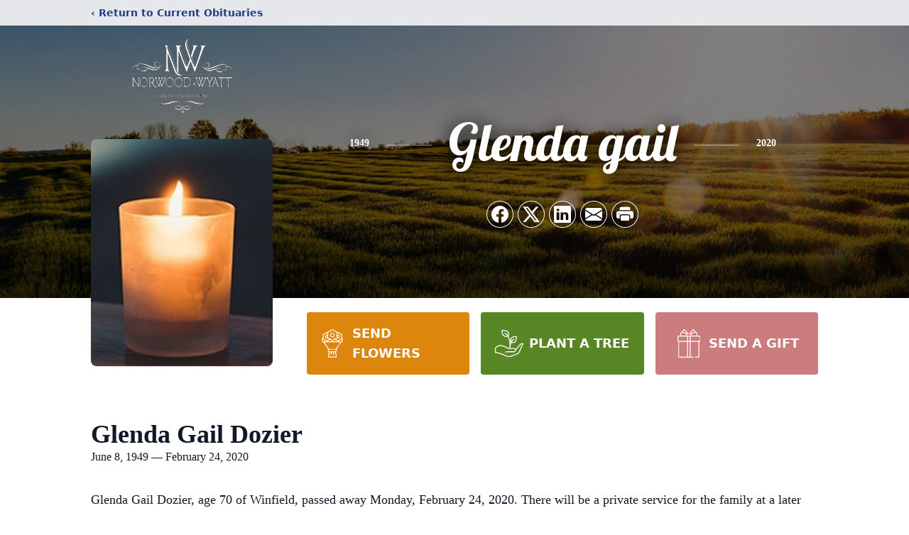

--- FILE ---
content_type: text/html; charset=utf-8
request_url: https://www.google.com/recaptcha/enterprise/anchor?ar=1&k=6Ld-cwUjAAAAADUb3V935pTa7Cvkrm6wqj13BOd7&co=aHR0cHM6Ly93d3cubm9yd29vZHd5YXR0LmNvbTo0NDM.&hl=en&type=image&v=N67nZn4AqZkNcbeMu4prBgzg&theme=light&size=invisible&badge=bottomright&anchor-ms=20000&execute-ms=30000&cb=ntj7d7qi0evu
body_size: 48820
content:
<!DOCTYPE HTML><html dir="ltr" lang="en"><head><meta http-equiv="Content-Type" content="text/html; charset=UTF-8">
<meta http-equiv="X-UA-Compatible" content="IE=edge">
<title>reCAPTCHA</title>
<style type="text/css">
/* cyrillic-ext */
@font-face {
  font-family: 'Roboto';
  font-style: normal;
  font-weight: 400;
  font-stretch: 100%;
  src: url(//fonts.gstatic.com/s/roboto/v48/KFO7CnqEu92Fr1ME7kSn66aGLdTylUAMa3GUBHMdazTgWw.woff2) format('woff2');
  unicode-range: U+0460-052F, U+1C80-1C8A, U+20B4, U+2DE0-2DFF, U+A640-A69F, U+FE2E-FE2F;
}
/* cyrillic */
@font-face {
  font-family: 'Roboto';
  font-style: normal;
  font-weight: 400;
  font-stretch: 100%;
  src: url(//fonts.gstatic.com/s/roboto/v48/KFO7CnqEu92Fr1ME7kSn66aGLdTylUAMa3iUBHMdazTgWw.woff2) format('woff2');
  unicode-range: U+0301, U+0400-045F, U+0490-0491, U+04B0-04B1, U+2116;
}
/* greek-ext */
@font-face {
  font-family: 'Roboto';
  font-style: normal;
  font-weight: 400;
  font-stretch: 100%;
  src: url(//fonts.gstatic.com/s/roboto/v48/KFO7CnqEu92Fr1ME7kSn66aGLdTylUAMa3CUBHMdazTgWw.woff2) format('woff2');
  unicode-range: U+1F00-1FFF;
}
/* greek */
@font-face {
  font-family: 'Roboto';
  font-style: normal;
  font-weight: 400;
  font-stretch: 100%;
  src: url(//fonts.gstatic.com/s/roboto/v48/KFO7CnqEu92Fr1ME7kSn66aGLdTylUAMa3-UBHMdazTgWw.woff2) format('woff2');
  unicode-range: U+0370-0377, U+037A-037F, U+0384-038A, U+038C, U+038E-03A1, U+03A3-03FF;
}
/* math */
@font-face {
  font-family: 'Roboto';
  font-style: normal;
  font-weight: 400;
  font-stretch: 100%;
  src: url(//fonts.gstatic.com/s/roboto/v48/KFO7CnqEu92Fr1ME7kSn66aGLdTylUAMawCUBHMdazTgWw.woff2) format('woff2');
  unicode-range: U+0302-0303, U+0305, U+0307-0308, U+0310, U+0312, U+0315, U+031A, U+0326-0327, U+032C, U+032F-0330, U+0332-0333, U+0338, U+033A, U+0346, U+034D, U+0391-03A1, U+03A3-03A9, U+03B1-03C9, U+03D1, U+03D5-03D6, U+03F0-03F1, U+03F4-03F5, U+2016-2017, U+2034-2038, U+203C, U+2040, U+2043, U+2047, U+2050, U+2057, U+205F, U+2070-2071, U+2074-208E, U+2090-209C, U+20D0-20DC, U+20E1, U+20E5-20EF, U+2100-2112, U+2114-2115, U+2117-2121, U+2123-214F, U+2190, U+2192, U+2194-21AE, U+21B0-21E5, U+21F1-21F2, U+21F4-2211, U+2213-2214, U+2216-22FF, U+2308-230B, U+2310, U+2319, U+231C-2321, U+2336-237A, U+237C, U+2395, U+239B-23B7, U+23D0, U+23DC-23E1, U+2474-2475, U+25AF, U+25B3, U+25B7, U+25BD, U+25C1, U+25CA, U+25CC, U+25FB, U+266D-266F, U+27C0-27FF, U+2900-2AFF, U+2B0E-2B11, U+2B30-2B4C, U+2BFE, U+3030, U+FF5B, U+FF5D, U+1D400-1D7FF, U+1EE00-1EEFF;
}
/* symbols */
@font-face {
  font-family: 'Roboto';
  font-style: normal;
  font-weight: 400;
  font-stretch: 100%;
  src: url(//fonts.gstatic.com/s/roboto/v48/KFO7CnqEu92Fr1ME7kSn66aGLdTylUAMaxKUBHMdazTgWw.woff2) format('woff2');
  unicode-range: U+0001-000C, U+000E-001F, U+007F-009F, U+20DD-20E0, U+20E2-20E4, U+2150-218F, U+2190, U+2192, U+2194-2199, U+21AF, U+21E6-21F0, U+21F3, U+2218-2219, U+2299, U+22C4-22C6, U+2300-243F, U+2440-244A, U+2460-24FF, U+25A0-27BF, U+2800-28FF, U+2921-2922, U+2981, U+29BF, U+29EB, U+2B00-2BFF, U+4DC0-4DFF, U+FFF9-FFFB, U+10140-1018E, U+10190-1019C, U+101A0, U+101D0-101FD, U+102E0-102FB, U+10E60-10E7E, U+1D2C0-1D2D3, U+1D2E0-1D37F, U+1F000-1F0FF, U+1F100-1F1AD, U+1F1E6-1F1FF, U+1F30D-1F30F, U+1F315, U+1F31C, U+1F31E, U+1F320-1F32C, U+1F336, U+1F378, U+1F37D, U+1F382, U+1F393-1F39F, U+1F3A7-1F3A8, U+1F3AC-1F3AF, U+1F3C2, U+1F3C4-1F3C6, U+1F3CA-1F3CE, U+1F3D4-1F3E0, U+1F3ED, U+1F3F1-1F3F3, U+1F3F5-1F3F7, U+1F408, U+1F415, U+1F41F, U+1F426, U+1F43F, U+1F441-1F442, U+1F444, U+1F446-1F449, U+1F44C-1F44E, U+1F453, U+1F46A, U+1F47D, U+1F4A3, U+1F4B0, U+1F4B3, U+1F4B9, U+1F4BB, U+1F4BF, U+1F4C8-1F4CB, U+1F4D6, U+1F4DA, U+1F4DF, U+1F4E3-1F4E6, U+1F4EA-1F4ED, U+1F4F7, U+1F4F9-1F4FB, U+1F4FD-1F4FE, U+1F503, U+1F507-1F50B, U+1F50D, U+1F512-1F513, U+1F53E-1F54A, U+1F54F-1F5FA, U+1F610, U+1F650-1F67F, U+1F687, U+1F68D, U+1F691, U+1F694, U+1F698, U+1F6AD, U+1F6B2, U+1F6B9-1F6BA, U+1F6BC, U+1F6C6-1F6CF, U+1F6D3-1F6D7, U+1F6E0-1F6EA, U+1F6F0-1F6F3, U+1F6F7-1F6FC, U+1F700-1F7FF, U+1F800-1F80B, U+1F810-1F847, U+1F850-1F859, U+1F860-1F887, U+1F890-1F8AD, U+1F8B0-1F8BB, U+1F8C0-1F8C1, U+1F900-1F90B, U+1F93B, U+1F946, U+1F984, U+1F996, U+1F9E9, U+1FA00-1FA6F, U+1FA70-1FA7C, U+1FA80-1FA89, U+1FA8F-1FAC6, U+1FACE-1FADC, U+1FADF-1FAE9, U+1FAF0-1FAF8, U+1FB00-1FBFF;
}
/* vietnamese */
@font-face {
  font-family: 'Roboto';
  font-style: normal;
  font-weight: 400;
  font-stretch: 100%;
  src: url(//fonts.gstatic.com/s/roboto/v48/KFO7CnqEu92Fr1ME7kSn66aGLdTylUAMa3OUBHMdazTgWw.woff2) format('woff2');
  unicode-range: U+0102-0103, U+0110-0111, U+0128-0129, U+0168-0169, U+01A0-01A1, U+01AF-01B0, U+0300-0301, U+0303-0304, U+0308-0309, U+0323, U+0329, U+1EA0-1EF9, U+20AB;
}
/* latin-ext */
@font-face {
  font-family: 'Roboto';
  font-style: normal;
  font-weight: 400;
  font-stretch: 100%;
  src: url(//fonts.gstatic.com/s/roboto/v48/KFO7CnqEu92Fr1ME7kSn66aGLdTylUAMa3KUBHMdazTgWw.woff2) format('woff2');
  unicode-range: U+0100-02BA, U+02BD-02C5, U+02C7-02CC, U+02CE-02D7, U+02DD-02FF, U+0304, U+0308, U+0329, U+1D00-1DBF, U+1E00-1E9F, U+1EF2-1EFF, U+2020, U+20A0-20AB, U+20AD-20C0, U+2113, U+2C60-2C7F, U+A720-A7FF;
}
/* latin */
@font-face {
  font-family: 'Roboto';
  font-style: normal;
  font-weight: 400;
  font-stretch: 100%;
  src: url(//fonts.gstatic.com/s/roboto/v48/KFO7CnqEu92Fr1ME7kSn66aGLdTylUAMa3yUBHMdazQ.woff2) format('woff2');
  unicode-range: U+0000-00FF, U+0131, U+0152-0153, U+02BB-02BC, U+02C6, U+02DA, U+02DC, U+0304, U+0308, U+0329, U+2000-206F, U+20AC, U+2122, U+2191, U+2193, U+2212, U+2215, U+FEFF, U+FFFD;
}
/* cyrillic-ext */
@font-face {
  font-family: 'Roboto';
  font-style: normal;
  font-weight: 500;
  font-stretch: 100%;
  src: url(//fonts.gstatic.com/s/roboto/v48/KFO7CnqEu92Fr1ME7kSn66aGLdTylUAMa3GUBHMdazTgWw.woff2) format('woff2');
  unicode-range: U+0460-052F, U+1C80-1C8A, U+20B4, U+2DE0-2DFF, U+A640-A69F, U+FE2E-FE2F;
}
/* cyrillic */
@font-face {
  font-family: 'Roboto';
  font-style: normal;
  font-weight: 500;
  font-stretch: 100%;
  src: url(//fonts.gstatic.com/s/roboto/v48/KFO7CnqEu92Fr1ME7kSn66aGLdTylUAMa3iUBHMdazTgWw.woff2) format('woff2');
  unicode-range: U+0301, U+0400-045F, U+0490-0491, U+04B0-04B1, U+2116;
}
/* greek-ext */
@font-face {
  font-family: 'Roboto';
  font-style: normal;
  font-weight: 500;
  font-stretch: 100%;
  src: url(//fonts.gstatic.com/s/roboto/v48/KFO7CnqEu92Fr1ME7kSn66aGLdTylUAMa3CUBHMdazTgWw.woff2) format('woff2');
  unicode-range: U+1F00-1FFF;
}
/* greek */
@font-face {
  font-family: 'Roboto';
  font-style: normal;
  font-weight: 500;
  font-stretch: 100%;
  src: url(//fonts.gstatic.com/s/roboto/v48/KFO7CnqEu92Fr1ME7kSn66aGLdTylUAMa3-UBHMdazTgWw.woff2) format('woff2');
  unicode-range: U+0370-0377, U+037A-037F, U+0384-038A, U+038C, U+038E-03A1, U+03A3-03FF;
}
/* math */
@font-face {
  font-family: 'Roboto';
  font-style: normal;
  font-weight: 500;
  font-stretch: 100%;
  src: url(//fonts.gstatic.com/s/roboto/v48/KFO7CnqEu92Fr1ME7kSn66aGLdTylUAMawCUBHMdazTgWw.woff2) format('woff2');
  unicode-range: U+0302-0303, U+0305, U+0307-0308, U+0310, U+0312, U+0315, U+031A, U+0326-0327, U+032C, U+032F-0330, U+0332-0333, U+0338, U+033A, U+0346, U+034D, U+0391-03A1, U+03A3-03A9, U+03B1-03C9, U+03D1, U+03D5-03D6, U+03F0-03F1, U+03F4-03F5, U+2016-2017, U+2034-2038, U+203C, U+2040, U+2043, U+2047, U+2050, U+2057, U+205F, U+2070-2071, U+2074-208E, U+2090-209C, U+20D0-20DC, U+20E1, U+20E5-20EF, U+2100-2112, U+2114-2115, U+2117-2121, U+2123-214F, U+2190, U+2192, U+2194-21AE, U+21B0-21E5, U+21F1-21F2, U+21F4-2211, U+2213-2214, U+2216-22FF, U+2308-230B, U+2310, U+2319, U+231C-2321, U+2336-237A, U+237C, U+2395, U+239B-23B7, U+23D0, U+23DC-23E1, U+2474-2475, U+25AF, U+25B3, U+25B7, U+25BD, U+25C1, U+25CA, U+25CC, U+25FB, U+266D-266F, U+27C0-27FF, U+2900-2AFF, U+2B0E-2B11, U+2B30-2B4C, U+2BFE, U+3030, U+FF5B, U+FF5D, U+1D400-1D7FF, U+1EE00-1EEFF;
}
/* symbols */
@font-face {
  font-family: 'Roboto';
  font-style: normal;
  font-weight: 500;
  font-stretch: 100%;
  src: url(//fonts.gstatic.com/s/roboto/v48/KFO7CnqEu92Fr1ME7kSn66aGLdTylUAMaxKUBHMdazTgWw.woff2) format('woff2');
  unicode-range: U+0001-000C, U+000E-001F, U+007F-009F, U+20DD-20E0, U+20E2-20E4, U+2150-218F, U+2190, U+2192, U+2194-2199, U+21AF, U+21E6-21F0, U+21F3, U+2218-2219, U+2299, U+22C4-22C6, U+2300-243F, U+2440-244A, U+2460-24FF, U+25A0-27BF, U+2800-28FF, U+2921-2922, U+2981, U+29BF, U+29EB, U+2B00-2BFF, U+4DC0-4DFF, U+FFF9-FFFB, U+10140-1018E, U+10190-1019C, U+101A0, U+101D0-101FD, U+102E0-102FB, U+10E60-10E7E, U+1D2C0-1D2D3, U+1D2E0-1D37F, U+1F000-1F0FF, U+1F100-1F1AD, U+1F1E6-1F1FF, U+1F30D-1F30F, U+1F315, U+1F31C, U+1F31E, U+1F320-1F32C, U+1F336, U+1F378, U+1F37D, U+1F382, U+1F393-1F39F, U+1F3A7-1F3A8, U+1F3AC-1F3AF, U+1F3C2, U+1F3C4-1F3C6, U+1F3CA-1F3CE, U+1F3D4-1F3E0, U+1F3ED, U+1F3F1-1F3F3, U+1F3F5-1F3F7, U+1F408, U+1F415, U+1F41F, U+1F426, U+1F43F, U+1F441-1F442, U+1F444, U+1F446-1F449, U+1F44C-1F44E, U+1F453, U+1F46A, U+1F47D, U+1F4A3, U+1F4B0, U+1F4B3, U+1F4B9, U+1F4BB, U+1F4BF, U+1F4C8-1F4CB, U+1F4D6, U+1F4DA, U+1F4DF, U+1F4E3-1F4E6, U+1F4EA-1F4ED, U+1F4F7, U+1F4F9-1F4FB, U+1F4FD-1F4FE, U+1F503, U+1F507-1F50B, U+1F50D, U+1F512-1F513, U+1F53E-1F54A, U+1F54F-1F5FA, U+1F610, U+1F650-1F67F, U+1F687, U+1F68D, U+1F691, U+1F694, U+1F698, U+1F6AD, U+1F6B2, U+1F6B9-1F6BA, U+1F6BC, U+1F6C6-1F6CF, U+1F6D3-1F6D7, U+1F6E0-1F6EA, U+1F6F0-1F6F3, U+1F6F7-1F6FC, U+1F700-1F7FF, U+1F800-1F80B, U+1F810-1F847, U+1F850-1F859, U+1F860-1F887, U+1F890-1F8AD, U+1F8B0-1F8BB, U+1F8C0-1F8C1, U+1F900-1F90B, U+1F93B, U+1F946, U+1F984, U+1F996, U+1F9E9, U+1FA00-1FA6F, U+1FA70-1FA7C, U+1FA80-1FA89, U+1FA8F-1FAC6, U+1FACE-1FADC, U+1FADF-1FAE9, U+1FAF0-1FAF8, U+1FB00-1FBFF;
}
/* vietnamese */
@font-face {
  font-family: 'Roboto';
  font-style: normal;
  font-weight: 500;
  font-stretch: 100%;
  src: url(//fonts.gstatic.com/s/roboto/v48/KFO7CnqEu92Fr1ME7kSn66aGLdTylUAMa3OUBHMdazTgWw.woff2) format('woff2');
  unicode-range: U+0102-0103, U+0110-0111, U+0128-0129, U+0168-0169, U+01A0-01A1, U+01AF-01B0, U+0300-0301, U+0303-0304, U+0308-0309, U+0323, U+0329, U+1EA0-1EF9, U+20AB;
}
/* latin-ext */
@font-face {
  font-family: 'Roboto';
  font-style: normal;
  font-weight: 500;
  font-stretch: 100%;
  src: url(//fonts.gstatic.com/s/roboto/v48/KFO7CnqEu92Fr1ME7kSn66aGLdTylUAMa3KUBHMdazTgWw.woff2) format('woff2');
  unicode-range: U+0100-02BA, U+02BD-02C5, U+02C7-02CC, U+02CE-02D7, U+02DD-02FF, U+0304, U+0308, U+0329, U+1D00-1DBF, U+1E00-1E9F, U+1EF2-1EFF, U+2020, U+20A0-20AB, U+20AD-20C0, U+2113, U+2C60-2C7F, U+A720-A7FF;
}
/* latin */
@font-face {
  font-family: 'Roboto';
  font-style: normal;
  font-weight: 500;
  font-stretch: 100%;
  src: url(//fonts.gstatic.com/s/roboto/v48/KFO7CnqEu92Fr1ME7kSn66aGLdTylUAMa3yUBHMdazQ.woff2) format('woff2');
  unicode-range: U+0000-00FF, U+0131, U+0152-0153, U+02BB-02BC, U+02C6, U+02DA, U+02DC, U+0304, U+0308, U+0329, U+2000-206F, U+20AC, U+2122, U+2191, U+2193, U+2212, U+2215, U+FEFF, U+FFFD;
}
/* cyrillic-ext */
@font-face {
  font-family: 'Roboto';
  font-style: normal;
  font-weight: 900;
  font-stretch: 100%;
  src: url(//fonts.gstatic.com/s/roboto/v48/KFO7CnqEu92Fr1ME7kSn66aGLdTylUAMa3GUBHMdazTgWw.woff2) format('woff2');
  unicode-range: U+0460-052F, U+1C80-1C8A, U+20B4, U+2DE0-2DFF, U+A640-A69F, U+FE2E-FE2F;
}
/* cyrillic */
@font-face {
  font-family: 'Roboto';
  font-style: normal;
  font-weight: 900;
  font-stretch: 100%;
  src: url(//fonts.gstatic.com/s/roboto/v48/KFO7CnqEu92Fr1ME7kSn66aGLdTylUAMa3iUBHMdazTgWw.woff2) format('woff2');
  unicode-range: U+0301, U+0400-045F, U+0490-0491, U+04B0-04B1, U+2116;
}
/* greek-ext */
@font-face {
  font-family: 'Roboto';
  font-style: normal;
  font-weight: 900;
  font-stretch: 100%;
  src: url(//fonts.gstatic.com/s/roboto/v48/KFO7CnqEu92Fr1ME7kSn66aGLdTylUAMa3CUBHMdazTgWw.woff2) format('woff2');
  unicode-range: U+1F00-1FFF;
}
/* greek */
@font-face {
  font-family: 'Roboto';
  font-style: normal;
  font-weight: 900;
  font-stretch: 100%;
  src: url(//fonts.gstatic.com/s/roboto/v48/KFO7CnqEu92Fr1ME7kSn66aGLdTylUAMa3-UBHMdazTgWw.woff2) format('woff2');
  unicode-range: U+0370-0377, U+037A-037F, U+0384-038A, U+038C, U+038E-03A1, U+03A3-03FF;
}
/* math */
@font-face {
  font-family: 'Roboto';
  font-style: normal;
  font-weight: 900;
  font-stretch: 100%;
  src: url(//fonts.gstatic.com/s/roboto/v48/KFO7CnqEu92Fr1ME7kSn66aGLdTylUAMawCUBHMdazTgWw.woff2) format('woff2');
  unicode-range: U+0302-0303, U+0305, U+0307-0308, U+0310, U+0312, U+0315, U+031A, U+0326-0327, U+032C, U+032F-0330, U+0332-0333, U+0338, U+033A, U+0346, U+034D, U+0391-03A1, U+03A3-03A9, U+03B1-03C9, U+03D1, U+03D5-03D6, U+03F0-03F1, U+03F4-03F5, U+2016-2017, U+2034-2038, U+203C, U+2040, U+2043, U+2047, U+2050, U+2057, U+205F, U+2070-2071, U+2074-208E, U+2090-209C, U+20D0-20DC, U+20E1, U+20E5-20EF, U+2100-2112, U+2114-2115, U+2117-2121, U+2123-214F, U+2190, U+2192, U+2194-21AE, U+21B0-21E5, U+21F1-21F2, U+21F4-2211, U+2213-2214, U+2216-22FF, U+2308-230B, U+2310, U+2319, U+231C-2321, U+2336-237A, U+237C, U+2395, U+239B-23B7, U+23D0, U+23DC-23E1, U+2474-2475, U+25AF, U+25B3, U+25B7, U+25BD, U+25C1, U+25CA, U+25CC, U+25FB, U+266D-266F, U+27C0-27FF, U+2900-2AFF, U+2B0E-2B11, U+2B30-2B4C, U+2BFE, U+3030, U+FF5B, U+FF5D, U+1D400-1D7FF, U+1EE00-1EEFF;
}
/* symbols */
@font-face {
  font-family: 'Roboto';
  font-style: normal;
  font-weight: 900;
  font-stretch: 100%;
  src: url(//fonts.gstatic.com/s/roboto/v48/KFO7CnqEu92Fr1ME7kSn66aGLdTylUAMaxKUBHMdazTgWw.woff2) format('woff2');
  unicode-range: U+0001-000C, U+000E-001F, U+007F-009F, U+20DD-20E0, U+20E2-20E4, U+2150-218F, U+2190, U+2192, U+2194-2199, U+21AF, U+21E6-21F0, U+21F3, U+2218-2219, U+2299, U+22C4-22C6, U+2300-243F, U+2440-244A, U+2460-24FF, U+25A0-27BF, U+2800-28FF, U+2921-2922, U+2981, U+29BF, U+29EB, U+2B00-2BFF, U+4DC0-4DFF, U+FFF9-FFFB, U+10140-1018E, U+10190-1019C, U+101A0, U+101D0-101FD, U+102E0-102FB, U+10E60-10E7E, U+1D2C0-1D2D3, U+1D2E0-1D37F, U+1F000-1F0FF, U+1F100-1F1AD, U+1F1E6-1F1FF, U+1F30D-1F30F, U+1F315, U+1F31C, U+1F31E, U+1F320-1F32C, U+1F336, U+1F378, U+1F37D, U+1F382, U+1F393-1F39F, U+1F3A7-1F3A8, U+1F3AC-1F3AF, U+1F3C2, U+1F3C4-1F3C6, U+1F3CA-1F3CE, U+1F3D4-1F3E0, U+1F3ED, U+1F3F1-1F3F3, U+1F3F5-1F3F7, U+1F408, U+1F415, U+1F41F, U+1F426, U+1F43F, U+1F441-1F442, U+1F444, U+1F446-1F449, U+1F44C-1F44E, U+1F453, U+1F46A, U+1F47D, U+1F4A3, U+1F4B0, U+1F4B3, U+1F4B9, U+1F4BB, U+1F4BF, U+1F4C8-1F4CB, U+1F4D6, U+1F4DA, U+1F4DF, U+1F4E3-1F4E6, U+1F4EA-1F4ED, U+1F4F7, U+1F4F9-1F4FB, U+1F4FD-1F4FE, U+1F503, U+1F507-1F50B, U+1F50D, U+1F512-1F513, U+1F53E-1F54A, U+1F54F-1F5FA, U+1F610, U+1F650-1F67F, U+1F687, U+1F68D, U+1F691, U+1F694, U+1F698, U+1F6AD, U+1F6B2, U+1F6B9-1F6BA, U+1F6BC, U+1F6C6-1F6CF, U+1F6D3-1F6D7, U+1F6E0-1F6EA, U+1F6F0-1F6F3, U+1F6F7-1F6FC, U+1F700-1F7FF, U+1F800-1F80B, U+1F810-1F847, U+1F850-1F859, U+1F860-1F887, U+1F890-1F8AD, U+1F8B0-1F8BB, U+1F8C0-1F8C1, U+1F900-1F90B, U+1F93B, U+1F946, U+1F984, U+1F996, U+1F9E9, U+1FA00-1FA6F, U+1FA70-1FA7C, U+1FA80-1FA89, U+1FA8F-1FAC6, U+1FACE-1FADC, U+1FADF-1FAE9, U+1FAF0-1FAF8, U+1FB00-1FBFF;
}
/* vietnamese */
@font-face {
  font-family: 'Roboto';
  font-style: normal;
  font-weight: 900;
  font-stretch: 100%;
  src: url(//fonts.gstatic.com/s/roboto/v48/KFO7CnqEu92Fr1ME7kSn66aGLdTylUAMa3OUBHMdazTgWw.woff2) format('woff2');
  unicode-range: U+0102-0103, U+0110-0111, U+0128-0129, U+0168-0169, U+01A0-01A1, U+01AF-01B0, U+0300-0301, U+0303-0304, U+0308-0309, U+0323, U+0329, U+1EA0-1EF9, U+20AB;
}
/* latin-ext */
@font-face {
  font-family: 'Roboto';
  font-style: normal;
  font-weight: 900;
  font-stretch: 100%;
  src: url(//fonts.gstatic.com/s/roboto/v48/KFO7CnqEu92Fr1ME7kSn66aGLdTylUAMa3KUBHMdazTgWw.woff2) format('woff2');
  unicode-range: U+0100-02BA, U+02BD-02C5, U+02C7-02CC, U+02CE-02D7, U+02DD-02FF, U+0304, U+0308, U+0329, U+1D00-1DBF, U+1E00-1E9F, U+1EF2-1EFF, U+2020, U+20A0-20AB, U+20AD-20C0, U+2113, U+2C60-2C7F, U+A720-A7FF;
}
/* latin */
@font-face {
  font-family: 'Roboto';
  font-style: normal;
  font-weight: 900;
  font-stretch: 100%;
  src: url(//fonts.gstatic.com/s/roboto/v48/KFO7CnqEu92Fr1ME7kSn66aGLdTylUAMa3yUBHMdazQ.woff2) format('woff2');
  unicode-range: U+0000-00FF, U+0131, U+0152-0153, U+02BB-02BC, U+02C6, U+02DA, U+02DC, U+0304, U+0308, U+0329, U+2000-206F, U+20AC, U+2122, U+2191, U+2193, U+2212, U+2215, U+FEFF, U+FFFD;
}

</style>
<link rel="stylesheet" type="text/css" href="https://www.gstatic.com/recaptcha/releases/N67nZn4AqZkNcbeMu4prBgzg/styles__ltr.css">
<script nonce="V2rNNw6vLaqNb6hXeAwtGg" type="text/javascript">window['__recaptcha_api'] = 'https://www.google.com/recaptcha/enterprise/';</script>
<script type="text/javascript" src="https://www.gstatic.com/recaptcha/releases/N67nZn4AqZkNcbeMu4prBgzg/recaptcha__en.js" nonce="V2rNNw6vLaqNb6hXeAwtGg">
      
    </script></head>
<body><div id="rc-anchor-alert" class="rc-anchor-alert"></div>
<input type="hidden" id="recaptcha-token" value="[base64]">
<script type="text/javascript" nonce="V2rNNw6vLaqNb6hXeAwtGg">
      recaptcha.anchor.Main.init("[\x22ainput\x22,[\x22bgdata\x22,\x22\x22,\[base64]/[base64]/[base64]/bmV3IHJbeF0oY1swXSk6RT09Mj9uZXcgclt4XShjWzBdLGNbMV0pOkU9PTM/bmV3IHJbeF0oY1swXSxjWzFdLGNbMl0pOkU9PTQ/[base64]/[base64]/[base64]/[base64]/[base64]/[base64]/[base64]/[base64]\x22,\[base64]\\u003d\\u003d\x22,\x22P8KyeV7Ch0IYRcKiw6LDqUl8FngBw4/ClA12woYWwpjCkWPDoEVrNsKqSlbCssK7wqk/QhvDpjfCiyBUwrHDtsK+acOHw7BDw7rCisKXCWogIMOdw7bCusKvb8OLZwfDrVU1ZMKQw5/Cngd7w64iwoAqR0PDscOIRB3Dh15iecObw4IeZnvCn0nDiMKcw7PDlh3Cu8Ksw5pGwofDvBZhDmIJNXZ+w4Mzw47ChADCmyDDt1Bow75iNmI1OwbDlcO5JsOsw64wHxhaQz/[base64]/HcOSPsKhw4rDtsKhWXgKw7rDi8OsJiUWaMOXWBPDsDIow6HDuUJmW8Odwq5dEirDjUN5w43DmMOwwpcfwr5BwpTDo8OwwptKF0XCjBx+wp5Qw7TCtMObUsKNw7jDlsKLGQx/[base64]/DusOTw6JdbMKkwrnDuQExwovDg8OrYMKqwqQ/ZsOLZ8KeK8OqYcOtw6rDqF7Do8KiKsKXZAvCqg/[base64]/wqPCrcKSL8O4wq81woXDmMKawrvCjcK3Hio7wqBgUV7DvlDClWbCkjDDh1DDq8OQeh4Vw7bCjkjDhlIaQxPCn8OCP8O9wq/[base64]/w5U8w7jCqBzCvG0FKHzDu8KTwrVdwqjCrGHCocOxwpJDw6Z7DA/Csg5GwrPCoMK/[base64]/Dh8OKJ34OwpFDwpV2IsKLOWLChg/Cpitmw6nCgsOZCcKETFxzwoFzwqjCmRMyRj9YJi1Lw4DDkMK4EcOiwpjCpcKcAi4PFhxqPEbDvSPDrMOjd03CvMOhJsKEY8Ofw6s8w6IawqDCqGxiIsOMwrQNCMOCw7XCg8O+O8ODeBTCjsKMJzTCqMK4AcOQw67Dv37CvMOgw7LDsWzCsyDCvl/DghcywowhwoUydcOww6U1ZigiwqvDtjDCsMODOsOoQ1TDi8KSwqrCvnsaw7oyd8OPw6Axw6VVNcKse8O7wpVZGWwZHcOmw5dYVsK9w7TCpsOdMcKbFcKKwrPCq3MMEVwUw6NTaEDCnQjCrHBIwrzDg1tIVsOnw5/Dt8Odw4Riw5fCqRdfVsKpdsKEw6Zow5jDssORwobCmsK9w6zCm8KZd0/ClF8lPMKnQw0mRcOAK8KQw7zDhcOtMVfCtmjDrT/CmQ5pwoBJw5YEOMODwrPDi04SOEBKw4k0GAdkworDgmNnw6g6w70uw6FHEMOBZyw6wpXDrl7CmMOUwrfCmMO+wo1BOBvCplgPw5LCtcOtwrR1wqUYwpTDml/DgFfCocKhQsKHwpgRZQRYXcOmQ8K4NT0tUHJFZcOuMMOjdMO5w5lALidXwoXCtcOLV8OWOcOAwqrCq8Kxw6bCuEfDnVQxdcOgQsKZY8O5MsOSL8K9w7MAw6F/wrXDlMOCdxZnWsKfw7jClVzDh3dSF8K/OD8rNWHDqkkiN0TDvwvDpMOjw7fCh3BzwqPCnW81RGl+XMOawpIWw6R+w5twDkXCjHwDwr1OQ0PCjivDpDTDgsOaw7fCsQZFB8OJwq7DhMO7EnYpf2R2wrMEb8OWwpLCoXZYwrBXajsyw4t+w67CjRsCSgp6w71oScOfAsKuwoXDhcK6w5l0w4/CiSbDgcOWwq04GsK3woVUw6lyKXpvw5Mwf8KjSRbDn8OzDsO/WMKOD8OxFMOQUj7CjcOsMMOUw5EGEToAwq7CsF7Dli3DpcOOMQbDmUoHwppxC8Kcwqszw55mbcKFIMONMy4hbxM+w4ocw5TDtjXDpGU1w47CtMOydyAWWMOZwrrCp2YOw6cxRcOew5vCssKUworCnGfCg1FUUX8kYcKNHMK2aMOmZ8KowoRGw4V7w5MkSsKQw6N/KMOgdkVvccOUwrwLw5zCsCYbVSpow45qwobCqXB6wobDpsOGYncfHcKQQFLCpDzDtcKWWsOKG0jDjE3CmcKTU8KRwr8UwozCpMKEAnbCncOIUVhXwqtSUBjDsgvDkgjDvk/DrW5qw7YGw7BXw4ZQw6c+w4bDi8OXQMKjWsKmwp7CnsO9wpZ7OcKXPlvDisKgw4jDs8OUwqcwBDXCohzChcOJDA85w4LDvsKwGT7CqHLDhGlDw5LCmsOEXjp2SE8two4Dw7bCijlBw7JyJ8KRwpM4w4xMw4/[base64]/[base64]/Cl3nDtcKCwoLCshXCusKXw4/CpsOsw5NGSidNN8KYwro/[base64]/CvMKAWUE9w5vDtmrCpXnCqH3DtsKgwp81wqHCs8OSwolMTx1UHcOdSkYEwojCty19bAFnGMK3acOewpTCoQkvwqfCqRp0w4fChcKQwqdjw7fCr27Cvy3CrcKhfsOXGMOrw6t4wowuwrfDlcOyRwQybh/CuMObw5YGw5PCswRtw798E8OGwr7DmMKOP8K1wrDDlMKcw4MJw5BRO05Bw5EbLS/CgmnDgMOxOGnClW7DgxhZA8OVwozDoiQ7wpTCjcKiCwlow5/DjMOGZMOPD3TDj0fCuCYVwoV9RjLCp8OJw5UdcH7DpxnDosOAFUTCvcKUIkV7E8OvGCZKwo/[base64]/[base64]/CpGzDmzrDmMOKw4nCuTXCjsOOXMKHw5YDwqjCgmEYIgkxF8KTGCwFGMO1LMKbXV/CpzHDm8OyIT4Tw5UJw79Fw6XDoMOyZCcdAcKuwrbCgBLDuA/[base64]/CuXHCuSbDkTwVE8KsJijCpsKRwp4zw4IYasK+wq3CpS/DusOyK17CqGM8C8OkcMKdO0DCih7CryHCmFpvXsKMwrDDtDoQEmJbCjx4QE1Dw49xLCrDn07Dl8KLw6nCvkAFXXrDiUQ9ZFfCkcOjwqwFUMKBS1wtwqNvXnFjwoHDusO/w6TCqSE1wox4fhEew4Baw6PCgjYPwp4UHsKdwq7Dp8OUw7gBwqpQccO8w7XDnMKbasKiwpvDsXnCmRbCkcOUwoLDohAyNRZFwoDDjHnDksKLDX3CvSZRw6PDkgXCrA8Zw4RMwobDm8O/wp92wp/CoBLDpcKlwqIjMgYywrUeHsKSw7DConrDgE3CjBHCsMOlw7FkwqXDgcKzwpPCnWJITsOcw57CkcKjwqlHKGjDo8KywqcPf8O/w7/DmcOOwrrDiMKOw4zCngnCmsOPwp9/[base64]/CrlZxEsKEOcOfU1LCsAbDvBnDggJLQVXDqhYXw4bDhwDCjlk3ZMK6w4rDn8Oaw53CiTx5U8OzT2sfw4pXwqnDmgPCrcKow5A7w4fDgcK1ecO6ScKlScK5asOpwqYIX8OlN3UkPsKkwrTCk8Ohw6XDvMK8w5HCgMKDPGF5f2rCtcOxSnUWX0E8QxMBw43CjsOPQi/DscOjbnDCkmUXwogkw7nDtsKIw6FUWsK8wp8cASnCscOmwpRsP0vCnGNzw6nDjsOrw63CnGjCimfDrsOCwqQrw6skeQcyw7DCuBLCr8Kqw7t6w7nCuMKmQsOVw6h/woAWw6fDglfDqsKWL2bDl8KNw7/DqcOcAsO0w41Vw6kiZ3lgKj9yQGjDoTIgwr4aw7fCk8KEw6PDqsK4HcO2wqNRN8KGWcOlw4nDgW9ICl7CoSfDvAbDosOnw7LDi8OkwpJ2w60MYynCrA7Cv1PClRPDqcOJw5RyDcK+wpJhZMKvKcOsHcOZw5DCmcKlw51/woFOwpzDqzIxw6wLwofDigtcV8O2QMKbwqfCjsOdWCVkwprDmigQYhN8YCTDocKkC8K/[base64]/Ci8Knw4LDvgfDtMKQBizDlXnCpmbCnjsvCcOyw4bCrwrDon8Ff1XDuEA5w5PDucOML0ccw6BWwpIUwr/DoMOQw5Ixwrwpwo/DgsKOC8OJcsK+FMKZwrzCmMKJwrUKW8O+RkVzw5vCssOaa1pdWXt+f2tiw7vCul0FNj4vSUzDkQzDkiXDsVUtwrbDrRklw6TCqS/CucOuw7swdyIhOsKLPlvDm8KCwpU+PwbDuW4mw6TCl8KrAMOpExLDtTcaw4Iewq0AIsOkJcORwrnCmcOLwphnQSFDQFDDpzLDmgjDssOPw7AhX8KBwobDh3Y0JHjDvl3DpsK1w7/DuREGw6vCnMOcYMOQN2ULw6TCiFMawqB0RcKawoTCqi3CrMK/[base64]/[base64]/DpcKgw6h/AyISPMOrw7TDv2USESDDlQ/Cs8OtwqJ1w6bDqjTDjsOCB8OKwqfChcOKw7FAw4Fnw73DmcOPwqB4wqFMworCksOCMsOMacKrQHcSLMO5w7PCnMO8FMKcw7zColLCssKXZlDDgsOLVAxuwpUgZcO/WsKMOMKPM8K9wpzDmxhNwqVLw64wwrsdw4DDmMORwpXCiRnDs2PDvnUOTsOGYsOQwoJjw5jDpVDDu8OgD8Oww4gZdyw6w5UXwo8ubsKyw68TPycWwr/[base64]/aMKiKcODw6FYwq9oEcKiwqjCmcKkTADComPDrgMCwrvCmBh6OsKlDAxROAhswp/CpMKxJzcPUTPDtsO2wr1Lw5jDncOBY8OyG8Ksw4LCtV1POWnCtgQfwoEuw4bDlMOjBWlRwpfDgE9/[base64]/wpnDn8KswowXw4svw5HDjhbCpMKMw5Rhw6NPw4RGwrt2EcKbFxfDuMOZworDlsKbIsKlw5DDpXMQVMOAfTXDh1tmRcKpLcO+wrx0YWhPwokBw5nCmcKgTCLDqsKcMMKhJ8Oew7bDnh9PdcOowodsLi7CmmbDs23Du8KlwqUJDGTDpMKIworDnCRLcsOww7/DvcKbZknClsOqwqwgR1wgw55Lw7bDg8OqbsORwonCusKBw6U0w4pBwqUiw4LDqcKpa8OUMQfDkcKPGWh4aS3CnBgtMD/ChMOXFcOswpgswoxFw7QqwpDCicK9wqY5w7fCrsKsw7pew4PDiMOZwr0PMsOlAcODV8KUDDxmVhHCjMK9BcKCw6XDmMK3w5PCgmkawrfClVdME1/ChirDnA/DvsKEQRzDmcOODAQcw7rCo8KdwphvDsOUw70rwpszwqI1DA5HRcKXwpxSwq/Cv1vDm8K0AjPCpDTCj8K8wp9SQ2lkLFnDo8OzAsOmaMKwVsOZwoQcwrvDjsOXAMORwrZqOcO7OH7DrxdawobCmcO/[base64]/w5Buw5MBJlR7ScK7fV7Cs8O8YsKqF2l/Hj7DmF4Fwo7DsXoANcKLwpo4wptzw4Fvwq9EdBtkC8OUF8OUw5ZQw7lNw7DDusOgC8Ktw5kbCUwAV8Ocwrh8F1MjahwZwpXDh8OVIsK1O8OHTzXChz3Co8ObA8KIakx/[base64]/[base64]/ClwZywoVtCW4kwqAkBmbCmV83w7RRKk5kw57CkEIdw6tgH8O1KBzCpyDDgsOjw7PCjcKRUMKwwpQkwo/CjMKtwrlkDcOZwqPCocOMQ8KhWC3Du8OgOivDiGBaN8K8wrnCmsOzSMKMNMKTwpHCmWPDphXDrD/DuQHCmsOqEzoSw7trw67DoMKlFH/Dok/CkQ4Gw5zCnsKBGcKiwpsZw519wq3CmsOVZ8ODBlnCisKBw5DDlyHCrG/DtMKfw5BuBcOJclIeaMOuNMKFFcK2MlMmH8K2woJ3L3bCjMObWMOkw44nwok5QU5Xw5Fuwq/Dk8KGUcKFw4AXw6vDmMK4wqzDiWAKXcKzwqXDmXvDgcOLw7sbwoJ9wrjCuMO5w5fCrx1Kw6B/[base64]/CjAIcwqDCg8KnTsOCccKbw4LCjl1ZbCrDvFp6woFuWSHCphc2woPCt8K4fkdswodJwpZEwrwKw5gbAsO1C8OgwoN0w74MbE7DvFg/L8ONwqfCvhZwwpYzwofDtMOGDcKdPcOfKGYgwrkUwo/CgcOsUcOJDlYoIMOsDGbDkU3DlDzDmMKiQ8KHw4gzFsKLw4rCpx1Dwq3Ds8OUNcKFw5TCviPDsnJhwr45w7A3wpJPwpckwqItDMKyFcOewqTDmcK6fcK7HWLDniduAcO2wq/DqcKiw7hwUsOoJ8OuwpDDtsO7XWF2wrLCs3PCg8O6KsOsw5bClxDCmmxGQcOjTjlzFsOsw4dlw4IKwpLCn8OgCyhaw4TDmyLCosKNLQl4w6HDrQ/CncOzw6HDl3LCpUUkLnzCmSEuUMOswoTCqy/[base64]/[base64]/CqhXCk8Orw7fCu1RubCfDnSpmXsO4wphiHDZObGV1aG1/MG3Cp3PCiMKpKGnDjgnDmSPCrRrDmjTDgzzCqjrDtsOGMcK2GWPDj8OCf2sMOxtEJQDCmGAqQgxRTMOcw7TDocOCfsOPO8OtM8KId2sTVFlAw6fCm8OGBUQ/w7LDvmbCocO9w7/Dk0HCoUkQw5NJw6gmKsKvw4bDqHcqwqjDmWrCgcOddsOvw7UDCcK5Tw1SCsKuwrpUwrXDhRrCgsOOw4LCksK4wqsBw5/DgHzDqsOrN8O2wpfClsO4wr7DsXXCulU6eAvCnHYww6xGw5fCnR/DqMOhw4rDjjMsJcKhw7PClsKzHMOKwrdFw4bDtcOMw6vDicOwwrTDvMOuPBsdaxctw4hHA8OKL8KWWyR6fB1Qw5DDucOqwr5bwp7Dij8rwrUCwrrCsgPDlhNuwqHDjxHCpsKMVy0bXynCusKbXsOSwoYCRsKPwoDCvw/Cl8KJHMKcImbDrCwEwo3Cij7CkiMeMcKTwq/DgAjCtsOtesKfVW0EecOJw7ptKnDCgijCgUtqMMKfPsK5wp/Djh3CrcOYbhbDgxPCrxkQQsKHwrrCvgfCuhjCkWTDnk/Dlz3CkBpxMR7CgMKiXsOawrrCn8O8YyEdwrTDusKYwrEveD0/C8KSwrpKKMOTw7VBwrTChsO6Bl4nwoHCvwEiw6nDhUNtwpMSwodzXW/CtcOjw5PCh8KyTQjCilXDosKTFsOUwqJ8RGPDrUzDp0QvCsO7w6VeUsKIHSTCtXDDiUBow5pOJRPDscKjwpw2wrrDl2HDiWN9GRJ6KMODaDMiw4ZpO8OVw6c6woNPDBUjw5krw4TDgcOjEsOaw63CmyTDhkMSX3vDscKyCAxAw7PCkWPCjsKTwrwhST3DoMOLMm/[base64]/woXCm8Kew7TDpMOjZ8KlwqYlYMKnw6s/wpfCrD5RwqRTw6jDrQLDgCQjM8OOC8OWcylswqsuZ8KGDsOBWARTKljDpR/DpnHCnR3Dn8OsasOwwrnDpQ1mwokYH8KqCzrDvMOGw5IBOE53w7FEw7V8UcKpwoAKBEfDrxYAwoNHwqwyeWEXw4PClsOVXW/DqALCnsKmJMKPK8KvYw5pe8KNw7TCk8KRwpRmdcKWw5hfLAhAXh/DkMOWwrFlwoJoEMKSw5VGAnlXeSXCuEcswpbDhcOCwoDCtnddw5YGQi7ClsKPI1FUwp/CjMKMCgRDaj/[base64]/CmcONwpULDMKOw43CoMO/w4PDkTM6W2/CtMKEwqHDg3BwwojDrsOFwrEFwoXDrMKVwpbCrMOjSxE8wprCvV/DnnYYwqXCm8K3wogyaMK7w4tWP8KiwrMGKsKNwoLDtsKJMsOARsOzwpbDmBnDkcOCwqV0VMOzHsKZRMOuw4/CoMONN8OkQjLDgAd/w6Z9wqbDt8OZPMOnH8OrO8ObDn0geBHCqzbCisKdCxJCw60hw7XDoGFePyrCngNeVcOlNsKiw7rCucO8wrnCoFfDkk7CjQx7w6HClnTCi8OQwrvCgR7Dm8Onw4RDw6V/wr4bw7YeJy7CnxjDpFs6w7DChWRyWsOAwp0cwqB6FMKvw7LCisKMDsKTwrbDtDHCuybDmAbDlcKgbxk4wqNtaVEEwpjDnmQRBCvCg8KeN8KnM0/[base64]/wr4Twrl7OcOLw5BuFcK/woEIT8KuwpNAOMODwoMlJsKRCMOCDMKsFsORRMOnMTLCmsKXw6FIwp/DgzPCkWXCpcKiwooncFYucgfCk8OXw57DsyfCisKfTMK4AA0ocsKEwoF8R8O6wrQeSsKowqtFWsKGB8Onw4YSOMKUIcOrwrHCqXN1w607UXjDolLClMKFwoLDvWsFXWjDvsO8wrB5w4vCjsOcw7HDq2bDrjA9A0EpAMOCw7tQZcOAw7jCqcKHZ8O/NsKmwql+wqTDjkLCicKEd2wmWAnDqcKPP8OHwqnDpMKTagjCkhDDvkdMwrbCi8OxwoMKwrDCjnTDj0LDjQlxRXQ6L8KbTcODasOMw74EwpEHdTnDmHRrw6ttUALDhcOlwrFuV8KDwroyYkN3wrxUw6E1SsOfWhjDnGQXccOJJxUXacKFwoASw5/DoMKEanPDgF3CgTrCh8OLBQLCrMO2w63Dk3/CoMOJw4PDgh1Xwp/[base64]/Cr8OQwop0w4E9wqvDnTjChC4twqEpdAzDu8K0MTDDjsK0LjfCoMOPXMK0TA3DrMKAw5/ChQclEcKnwpXCvS4fw6F3wp7DiDdmw4wYWANVLsO/[base64]/CsMO7YF3DqX1yw5LDoSkHwovCiXHDpAdXZ1JQX8OLY3RERmrDjV3CtcO0woDCtsOeF2HClkHCmDE4TibCosKLw7Zjw710wpxVwqheQBnCsnjDvMOCe8OcIMK/RTs6wpXCgnYNw4/ChHLCocOPbcOHZiHCoMOawrDDuMKgw78jw63CksOuwpHCtkJhwpVQGXbDksKLw6jCl8KBaSc/Iz0ywpwlRsKvwrxEB8O5w6/[base64]/Cn0Qtw5PCrS5pwobCrSfDq390w4TCisKqWBjCgsOpa8Kkw7VyYMOQwqZ5w4xiwp7ChsOYw5cvZxXDhcO9KncXwqfCvhV2GcOrCyPDr3YgRGLDkMKfd3zCiMOBwoR/wqnCocKOCMOuYC/DsMOPJ35ZIFg5fcO6Jjknwo5wGcO4wqXCllxcADHCqgvDvzwwecKSwrpMfUI6VT/CrsOqwq8YCMK/J8OXZhpqw4tWwqzCnxzCi8Kyw6bDs8OEw7HDhDAEwpTCt0o0wpjCsMKuQsKPwo3CmMKvf2rDj8KYScK7CMKpw4hjDcKybkzDjcKcFCDDp8OUwqnDlMO2PcK/w7DDpwPCgcKBfMO8wqJpLSnDmsOSFMOgwrJnwqM6w6kPPsKefUp0wr5aw6oiEMKQw43Dg1tZd8OSSXVPwoHDksKZwoIfw4Fkw6kdwrDCtsKSYcO7OsOFwoJOwrvCtEjClcOzOkZVE8O4GcKDCnFpVX/Cp8KeXMK9w6wkOMKcwoc5wrB6wplFNcKjwqXCvMOrwogNL8KqbMKiRQXCnsKlwqvDs8OHwp3CqlweI8KTwrLDq2sZw6zCvMOEL8Otwr/Cg8OySX5Sw43CjiYtwpfCj8KzJFIWScOOeT/[base64]/CiCrCnMKBc2h2dhvDoDfDlMOWWMKjWVnDpsOjDVB2VMOud3DCksKbCMOKw4NxaUMnw5vDpMOywqXDvANtw5nDuMK3aMKkNcO/[base64]/Du8Ouw550w451BMO3wrBSw6HCrGkbBMOXw77DiDlowrvDmsOdXBUZw7l6wqPDosK3woUxesKPwoQ3wozDlMO9K8K0GMO3w7UzDh/CpsO2wo55IBTDmVrCriILwpXCh2AJwqLCvcOHNMKBMB0ewrnDocKqfRPDksK6LUvDsk7DohzDkTk0fsOMGsKDbsObw4xpw5kZwqDDucK5woTCkxDCh8OFwpYZwo7DhnXCnXgQNhkAIjrClcKlwqZfAcO3wo5/wpYlwroVf8KJw6fCosO5TQEoAcOswqQEw5TCjihZEMOaRG/CrMKjNsKwWsKCw5VIw71tVsOVMcKXC8ORw43DosO1w4rCnMOEOzPCgMOAwr86w4jDrUZBwrdcwqjDvBMuw43CqUJXwpPDt8KPGSkqBMKJw4pqE3HDlk3DgcK5wrNgwrXCmnXCscKXw7g/JFpNwp9Yw77CmcOtTcO4w5TDpMKlw7cxw5nCm8KEwqgXKcKowqELw4/DlAwICjQfw5/DiGMew7HCicKaHsOiwrh/J8OxWsOhwpQ+wpzDucOTwqzDjUPDqgXDqiLDmw7CnsOOckbDqcOkw7pRfADDlm7CkFbClzfDkRs5wo/CkMKECXowwo47w5/Dp8O3wrAKJcKvf8Kfw54VwoVUBcKjw4fCqsKpw7xtc8KoWAjCoWzDr8KYAg/CighHXMO3woEMwonCncK3GnDDuwkjZ8KQAsKdUB0Sw790B8KIOMOPQsKNwq91woViR8OSw7omHRMlw414bcKmwqBtw6Vhw4bCiUV0KcOKwoNRw7YIwrzCocKswqzDhcOHNsKcBUVmw6x4esO/wqPCtyjCgcKhwpjCrMK2Dh7DgEDCnMKmWMOrI1QVCxsUw7TDlsOrwqA0wp9mwqtvwot9f3xTITQZwpXCiTJJEMOlwrzDuMKJezzDocKaVk8KwqlHNsOnwo3DgMOww651XnhVwqx9eMK7Lz/DhcKDwqNzw5LDjsONDcKlHsOHS8OPJsKfw6DDvMOdwoLDuyrChsOnfsOOwrQOXm3DsS7CvsOyw4zCgcK/w5jDm2rCm8KtwqkPFsOgeMKVWSUZw69WwocCZkJuDsOZfmTCpDvCqcKqai7Dn2zDt0oCTsKtwqfCgMKBw70Tw6wNw4x/[base64]/CvwFMGcOdSAlxw6/DjU/DvcOdw4Zgwp/ClsOGDEFnZMOiwp/DnsKYPcO9w5FAw4E0w79zasOjw6PCgMKMwpbCssK2w7pzIsORbETCgCY3wqcSw7UXIMKILntLIijDr8KnWRkOB2NVwoY4wq/ClxLCnWpowow/[base64]/Du8O7wqNrwrxQAhbDqcOuw5IBI2rClS3DtnphIcOyw5nDuzVAw6PCnsKUNEVrw5bCssO9QFjComISwpBaKMKKbsKjwpHDgGfDscOxwoHCucK+w6F5aMOSw43Crg8OwprDi8OdRHTClSwtQxHCvH/CqsOKwq5wBwDDpFbCrMOrwpwTwq3DklzDqX8ww47CgH3DhsO2RgEVOlTDgCDDp8KgwpHClcKfVSzCpVfDjMOJW8OAw7jDgRhAw4pOCMKmT1RBYcOiwosmwq/DlzxaZMKOXQ9ew7TCrcKAw4HDv8KCwqHCj8KWwqk2IsK0wqxZwpzCoMOUA3sKwofCm8KwwqTCp8KMQsKJw7E3K157wps0wqdTf1V/[base64]/w79oNMKZwobCoMK0P8K4w73CusOUHzAGwr3DrMOjAcKGRMKqwo9Qa8O/HMONw7ViI8OFQxJnw4XCucOFTmwvL8KswoLDpjQLTSzCqMO+NcOqTF8iWmLDj8KGCxN/f08bDsK5Un/DhcO9FsK5HsOGwpjCpMOQaiDCgnZ3w73DoMOBwrLCk8O2bifDkVzDv8OqwptGbgnDjsOSwqnCgMKVLMKmw4c9OkLCr1thIBvDocOoFQHDrHrDrwF8wplxRzXCmGwvw4bDlhkzwrbCvMOzw4bDjjrDg8KMw5Vuwp7DjsK/w6Zmw5VQwr7ChwzCv8OpblMZdsKvDQE5GMOJwpPCvMOVw4/CoMK8w4LCmcK8VW7CpMKYw5LCq8KtN0UgwoVdLlEFCMOgPMOYZcKowrNPw5lAGgtSwp/Dh0tnwp8tw6rClQsxwo7CgMOFwqLCuyxpVyE4VBrCksOQLh0CwopeCMONw5plEsOKM8Kww7bDpi3Dl8Ogw7/CjSxYwoTDuynCocK+QsKGw5nCkglFw695EsOqw6BmJU3CjWVJMMOIwrjDksOaw5TDtQl0wrhne3HDpwrDqkvDp8OOWikYw5LDtMO8w4/DiMKbwqXCj8OIJzzCg8KQw4PDklYSwrfCrV3DlsKoVcKEwqPCgMKAeDHDrWHChcK6SsKQwoDCokJaw5/CpsOkw41ZAMKFMWbCt8O+TWx7w5zCthVGWcOmwrR0RsKuw5Z4wpQrw4g4w7QBV8Kjw6jCmsOMw6nDhMKPPx7DpW7DuBLCukpvwr7CoggnZMKRw5BlYMKGGiA8BAdNCsOcwo/Dh8K2w6PCpsKvT8OTBmIgAcKNZ2lNwo7DpcOXwofCssOHw69Dw55cK8ODwpfCigTDhkslw5Nyw5llwovCtxwAJRowwrkGw53DtMKlNlAcdsKlw4s+FkZhwoNHwoUmOV8bwr7ChFLCtBUIU8OVbSnCrcOqa0t/MF/DusOUwrnCtlQKSsOXw5/CqTkMOlfDpQ7DjH88w49EIsKDw7LChsKVGBJSw4zCsS3CvjZSwqoMw4zCmWcWfjkcw6LCncK3IsK/DCHDkQrDnsK/woTCrEBFb8KQV3HDqibCucO1woBCQS7Dt8K3RwYaLwbDncOmwqRMw43DlMONw7HCtcO9wo3CrizCh2k2BWVlw6nCucO1NR7CnMOZwpthwrHDvMOpwrbDnMOEw5bCtcOjwoHChsKTS8OZQ8K3w4/[base64]/CiDDDtcK2BMOFw4/[base64]/woZRXUzDuxnDtMK5YAsyw65Ww75zw41EwrPCnsO4VcO6w6vDhcOwViJpwqA5w6cIbMOWJGplwop0wpjCtsOTcyxWB8O1wp/CkcKDwpbCsBgGPMOkAMOcfT8xC3zCrHVFw6jDt8Obw6TCmsOHw5/ChsK8wr85w43DiQwSw74pDwQUXMOlw4PChxHCoBXChxdNw5bDiMOPP07Cjw5FTwrCrQvCihMwwptiwp3DocKtw4vCrnbDgsKYwq/Cv8OswoURMcO0XsOQKBFIOFQOT8KWw5tewrknwp8Pw6wtw7Zsw7M0w5HDvcOdBxx5wq5oWyrDk8K1OcKgw5LCn8K9E8OlOGPDpBDCisKnRw/Dg8Kyw6bCq8K1UsO+d8O3JMK1cwfDv8KwYT0VwoFgHcOLw5oCwqvDlsKlFEtQwr5kHcK8XsKaTCDDj3DCv8K0B8OXDcOobsKnEWZUwrMAwr0Nw5pVYsOrw7/[base64]/CszLCrXfClEFBw7nDnmgpXmoJNsOPZ8K8w6LDvcKGF8OtwpEDM8ORwr/[base64]/Ckx7CscKDwoHCqhRTwrcAw6nCvMKVwqDCj0XDtxA/[base64]/CmDXDunnDv8KuX3ZiwpTChBHCpF7Cs2JbLcKTdcKuJkfDscK/wq3DvsO4RgzChW0rBcORE8KRwot+w6rCnsOvNcKhw4jClirCoCPCrGtLdsKPSmkCwo7CgEZiE8O+w7zCqX/[base64]/ClnnCpWnCiAjDikfDkgXCiBojYF4twrfCuAzCmsKGJwgwFhvDh8O3SgHDkRvDnU3CmcKvw4zCqcKiamTClzQGwpVhw7NDwqw9wrsWe8OSBGlJXUrChsKAwrQkw4gIVMOQwpBgwqXDpyrCncOwf8K7w7/DgsOpH8Krw4nCusKWVMO+UMKkw67DhsOpwrk0w7kUwqXDti4YwpLCmhvDjMKowrxSwpHCjcONSC/CucOuDxTDtnvCusOVDQzCkcOww43DgwcUw60rwqJBNsKRU01RXzgSw71WwpXDjS84ZcOeFMKVVcO1w67CusOWDyfCh8O2VMKhF8Kqw6Iww6ZywpfCi8OXw7JNwq7CnMKSwrkPwqPDtVXClhYCwr0awrdCw6bDoixUAcK/[base64]/DjhTCnsKpU0V6w4Bqwod4fSbCvi/DucOHw4x8w6jChjPDkx5lwpfDhQRrOE0SwqYxwrHDgMOqw68ow7dkQ8ORenM6HA1SSlTCqcKJw5w/wo4nw5LDo8OtOsKmXMKJHEvCgXXDpMOPPQEHP0l8w5gNIk7DlMKgXcKQw7zDp2LCg8K1wp7DjsKXwrDDpg/CmMOuekrDm8KZwobDlsOjw5bDo8OpKTnCuXDDj8KVw6bCksOUYcK/w5/[base64]/ClcKDwqIaecOlFXHDkMKhKmDCqMOowq9uDMOaLsO3fsOdJsOOwpccwpXCkC9YwpYaw47CghBEwoXCrn0awqfDoiZLCcOLwrBhw7HDiE/DgkATwqHCtMOAw7fDn8Kkw5hDS11OAUvCrB4KX8K7cCHDgMKnbXRuacOew7oUIQhjbMOuw6rCrBDDgsOLFcObLcOBYsK6woN/[base64]/[base64]/bcOmBMKyQR4awq0Uwrk9cRPDhjFYw6bCjG3Cu1FqwpTDrUTDvX54w57DuT8uw7gNw7zDjD3CthwfwofCgyBPOmtVUWzDkjMHMMO8A2XCpsK9dsOswowjCMK7wpnDk8OYw7LCvkjDnTIHYTc2cSoSw7bCpWZDEg3Ck052wpbCj8OEwrliM8ObwrfDu1cPXsK8BG/DiHrCnGMewpnChsK5aRpbwprDvwvCsMOPF8KVw5sLwpFMw5Qff8KiB8KEw7bCtsKUMgxxw5bDjMKlw5M+UMOmw4jCvwLCmMOYw4oOw67CusKWwqDCu8KZwpDDh8K5w6MKw4vDl8K+M0MWScOlwr/[base64]/fwc8UT7DnMKvw5sfworDksODw6tLw7HCssKIMgQnworCkSLCkF9JWcOGesKxwrrCisOQwqzCs8KgalPDm8O7QHbDuyQGZWgzw7dVwpYSw4XCrsKIwo/[base64]/woXCpsKDKFjDoUDDu8KcQEReRR4HXjLCksOuZcO2w7NJAcKJw7lHHl7CgQLCsmzCr2fCqsOxcA7CocKZPcOZwrw8e8OyfTHCmMK0azoDecO/Cz53wpdjcsKQIi3Ci8Kww7fDhDdVBcKKUURgwoJKwqHDl8ODNMK+A8Oew6pawozCk8KUw6XDvXQQAMOrwr1Hwr7Dq0Ypw4LDkxnCr8KLwphkw4/DmxPDujxaw4V4YMKAw6nDi2PDlcKiwpLDmcOzw6kPJcOZwpAjO8OhVsK1asOTwqfCsQI0w7Z+SmoHLnwYYTLDk8K/[base64]/CvVLDlMOZY3dsw6Z9eUJVw4XDnsORw6cFwr8iw75dwo7Drg40SGvDkW5+WcOORMOiwqPCvR/DhhDDuC8fTsO1w75nKmTCnMKAwpzCnS7CtsOQw4nDn1hzGgTChhLDhsKiw6d1w4nCimJhwq7Cu2omw5/DnBAwLMKCaMKrO8KDw4t+w5/DhcO8PlDDmBHDrhDCkGPDs1nDqlfCtRLCqcOxHsKUIcKJMsKYVnrCqH1bwp7CgWkmFGgzCV/DqE3CpgHCr8K7VmJUwrh+wp5Fw4XDr8KEZRklw57CjsKQwofDp8Kawp7DgsO/QX7CnAI8DcKNwq/DtRo7wpJaNlvCkgh4w77CmsKFYwvCh8KZY8OSw7zDmQ4uH8OtwpPCgRJpGcOUw6IEw6tUwqvDkFfDr2JtTsOGw4Maw74Iw4UyY8O2DRbDn8KTw7QARsK3SsKTLlnDl8OFNhMKw4U9w4nClsK1WBTCv8Oib8ONSsKeTcO2fMK/G8OdwrHClg1VwrdcYcOqEMKQw6F5w7FvfsOnesKhU8OJAsK4wr0PcmPCllvDkcOtw77DscOGY8Khw7DDoMKOw79gDMK7LsK8w6Igwrtqw49ZwrchwpbDrMO1w6/CjURjGMK2JcK5w6BTwoLCvMKmw7MaXAZZw4nDjn1eBinCk2M4MMKHw4AxwovCnBd1wqHDqSjDmcOKw4nDgMOIw4nCnsKIwotNHcKYLzrDtMOSMMKfQMKvwrssw5/DhikIwpLDrWRYw43DqEhjcizDmEzCocKlwrnDpcO5w7l5Cwl2w4HCosKnfMKzwoV3w6LCi8Kww7LDkcO3a8Ohw4rCnxoow7k3QFASw6oqeMObXjYOwqMNwq3CrE8jw7TCm8KsMTcGfyTDlw3CscO2w47Ct8KDw6NOD2pLwozDmA/DncKOHUsnwoLClsKbw7ARFkIewr/Dj0TCrsKBwooSQMKvRMKlwr/[base64]/[base64]/[base64]/w7UNwp/[base64]/wpjDksKQQ8OcwojCvTjDtB1qbyrCpRUMQUpiwrnCucOxM8O+w5Raw6jCulXCgcOzOhnClMOmwo7CvEYJw7F5w7DDoXTDnsO0w7EPwqYoVQvDjhLDiMKfw6c7wofCn8Kbwp7DlsKDJhllwqvDvE0yImnChsOuFcO8ZMOywqBGfcKSHMK/wplbH3R3MCtewr7Ctl/CmkAHJsOCT3TDrcKqBkjDqsKWbsOow5FbE1nCojpWdSTDqDRkwrNcwrLDjVEkw7M0JcK/UH8yLsOJw5c/[base64]/CnHdefSXDviPCmCPDuMKKH8OCwpcdXx3CpkTDmBDCnRLDjGEdwqJgwqpxw5rDkzvDviXDqsO8eU/DkUbCs8K0McKEZgtSSXPDhXcSwojCv8Kiw7/CtcOgwr/CtmPCg2zDrHfDjiPDisKVZMKcw4U0wrpNa08twqzClEMRw6cwJmhiw6pNKcKMDijCvFFSwokuZcKjA8KawqMTw4/DrMOqdMOaa8ObLyc1w7DClMKuRlx2cMKxwq8QwofDoy3Cu2fDvsOBwr4AY0Q9ay9qwoNcw7B7w7Brw6EPKHkJYjfCjwBkwqF8wol3w7jCsMOWw67DmQjCnMKiMWfDv2vDkMK9wrU7wpIwWGHCtcKFPV8mEBk9PybDpB1iw4/DtsKEG8O4aMOnWj4qwph4wqHDmcKPwq5yKsKSwrFEIsKew7M8w4FTEz1lwo3CvsOOw6zDp8KQbsOhwooKwoHCuMKtw6pDwoNGwpjDgQ5OZkPClcOHfcKPw7gebcO1UcOoewnDoMK3FnE7w5jDj8KpOMO+TV/DikzCiMKrc8OkBMOxAMKxwokMw4/Ckmpew5pkUMOiw4LCmMOpWFRhw4jClMOFL8KWex0nwoJvesOYwo9ECMKpLsOsw6YKw6nChGJCEMKbOcO5aUHClcKPQsOKw5/DsSwzHGBPNEYsGzAzw6XCiyxxcMOBwpXDlcOGwpLDkcOWZMOkwr7DicOCwprDkQN5a8OXNB7DrcO/w4sNw77DnMOIPcKgRTnDhAPCtnBrw7/Co8Kdw79tF0MgbcO9AArChMKiwqfDvF9IecOLbiHDnXMYw6bCmsKeShXDlmkKw4DDlljCqSIKfmrCkC1wAi8SbsKBwq/CmmrCiMKIWTk2wrxUw4fDpG0EQ8KwGhjCpyNAw4/[base64]/DpDzCrEPCk8KuG09bRWVbYEZEw6Qvw51Uwr/CtsOvwolvw6/DjULCllnDoBA4QcKaFBl3L8K4EMKvwqPDksKEb2tZw7zDgcK7w4xLw4/DjcKJTmvDkMKPMwHDmkNiwpQlR8OwYm4dwqUowpNYw63Dux/[base64]\\u003d\x22],null,[\x22conf\x22,null,\x226Ld-cwUjAAAAADUb3V935pTa7Cvkrm6wqj13BOd7\x22,0,null,null,null,1,[21,125,63,73,95,87,41,43,42,83,102,105,109,121],[7059694,222],0,null,null,null,null,0,null,0,null,700,1,null,0,\[base64]/76lBhnEnQkZnOKMAhmv8xEZ\x22,0,0,null,null,1,null,0,0,null,null,null,0],\x22https://www.norwoodwyatt.com:443\x22,null,[3,1,1],null,null,null,1,3600,[\x22https://www.google.com/intl/en/policies/privacy/\x22,\x22https://www.google.com/intl/en/policies/terms/\x22],\x222fgwzIlIQP7cfWkkQPHqceshfxP5mKBKAPcO5B2gMFk\\u003d\x22,1,0,null,1,1769530922528,0,0,[192,254],null,[51,19],\x22RC-gGrgX4wvhqTVBA\x22,null,null,null,null,null,\x220dAFcWeA7jCfuZYDVfs8nCStiGjxY5zluk7m7HorL5waq6k0n3S0ZT1KnjXzJU9Uu75eGj3FVhGdx-o8JtSwXTg5yIh7CxCC4LGw\x22,1769613722687]");
    </script></body></html>